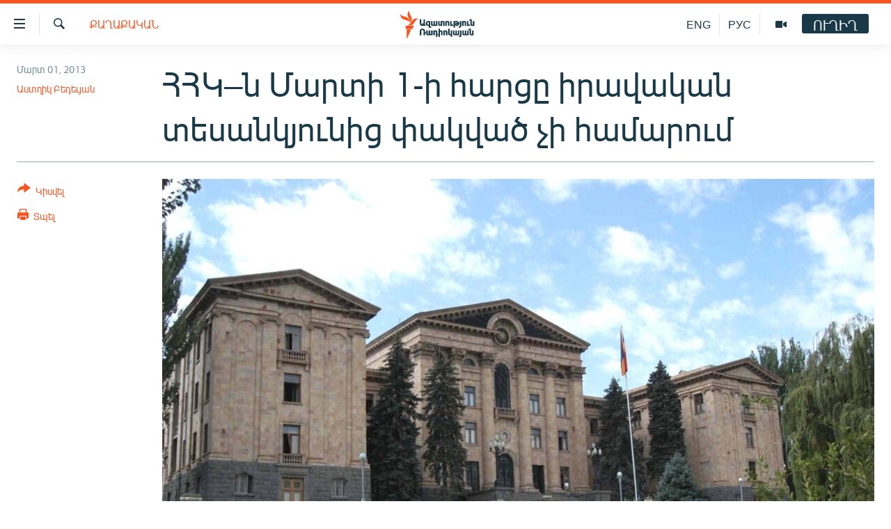

--- FILE ---
content_type: image/svg+xml
request_url: https://www.azatutyun.am/Content/responsive/RFE/hy-AM/img/logo.svg
body_size: 2480
content:
<?xml version="1.0" encoding="UTF-8"?>
<svg id="armenian" xmlns="http://www.w3.org/2000/svg" viewBox="0 0 205.38 80">
  <defs>
    <style>
      .cls-1 {
        fill: #1a3948;
      }

      .cls-1, .cls-2 {
        stroke-width: 0px;
      }

      .cls-2 {
        fill: #fa5420;
      }
    </style>
  </defs>
  <path class="cls-1" d="m65.13,54.09l-.29-.07c-.62-.15-1.17-.35-1.64-.61-.38-.21-.73-.43-1.06-.67-.47.3-.99.54-1.55.7-.64.19-1.34.29-2.07.29-.83,0-1.62-.13-2.34-.37-.73-.25-1.37-.62-1.91-1.1-.54-.48-.97-1.08-1.28-1.78-.31-.7-.47-1.5-.47-2.38v-9.51h3.51v9.61c0,.4.06.76.18,1.06.12.29.29.54.5.74.22.2.48.36.78.46.5.18,1.14.2,1.66.11-.02-.01-.05-.02-.07-.03-.27-.12-.57-.21-.89-.29l-.36-.09.96-2.83.3.07c.48.12.93.27,1.31.45.2.1.4.2.59.31v-9.57h3.51v9.51c0,.47-.05.92-.14,1.33-.07.31-.16.61-.26.89.22.13.45.25.69.36.33.15.7.28,1.12.38l.38.1-1.18,2.93Zm13.59,3.38h-5.59v-4.17c-.18.08-.37.16-.57.22-1,.32-2.16.26-3.14-.1-.57-.21-1.09-.54-1.53-1-.44-.45-.79-1.04-1.04-1.74-.25-.69-.38-1.54-.38-2.52,0-1.06.16-1.97.47-2.71.32-.75.75-1.37,1.29-1.83.54-.47,1.16-.81,1.86-1.02.68-.2,1.4-.31,2.13-.31.27,0,.57.01.9.03.33.02.67.07,1.02.13.35.06.7.14,1.06.25.36.11.72.24,1.07.41l.19.09v11.33h2.28v2.92Zm-6.54-12.31c-.79,0-1.37.22-1.76.69-.4.47-.6,1.24-.6,2.28,0,.52.05.96.14,1.32.09.34.21.62.37.83.15.2.33.34.55.43.23.1.5.14.8.14.22,0,.41-.02.58-.06.17-.04.32-.09.45-.15.13-.06.24-.12.32-.19.04-.03.07-.06.1-.08v-5.12c-.1-.02-.2-.04-.3-.06-.19-.03-.41-.05-.65-.05Zm15.55,8.57c-.63,0-1.17-.1-1.63-.3-.35-.16-.66-.35-.93-.59-.35.24-.74.44-1.14.59-.51.2-1.09.3-1.74.3s-1.27-.1-1.76-.28c-.51-.19-.93-.47-1.27-.84-.33-.36-.58-.8-.74-1.3-.15-.49-.23-1.04-.23-1.63v-7.16h3.31v7.02c0,.23.02.44.05.62.03.16.08.3.16.41.06.1.14.17.25.22.11.06.27.09.47.09.37,0,.69-.06.95-.18.2-.09.37-.19.5-.3-.01-.09-.02-.19-.03-.28-.01-.15-.02-.31-.02-.46v-7.14h3.31v7.02c0,.2.01.39.03.57.02.16.06.29.13.41.06.1.15.18.28.25.1.05.28.11.62.11.12,0,.24-.02.37-.04.13-.03.26-.07.39-.13.13-.06.24-.12.34-.19.06-.04.1-.08.15-.12v-7.87h3.31v11h-3.15v-.31c-.18.1-.36.19-.56.27-.43.17-.91.26-1.43.26Zm10.77,0c-.48,0-.95-.07-1.39-.2-.46-.14-.87-.38-1.23-.7-.35-.32-.64-.75-.85-1.28-.21-.51-.31-1.15-.31-1.89v-7.14h3.31v7.02c0,.2,0,.39.03.58.02.15.05.29.12.4.06.1.15.18.27.25.1.05.28.11.62.11.12,0,.25-.02.38-.05.14-.03.27-.07.39-.13.13-.06.25-.12.35-.19.06-.04.11-.08.15-.12v-7.87h3.15v.31c.18-.1.36-.19.56-.27.82-.33,1.88-.34,2.81-.05.46.14.88.38,1.24.7.36.33.65.75.86,1.28.21.51.31,1.15.31,1.89v7.14h-3.31v-7.02c0-.19-.01-.38-.03-.57-.02-.16-.06-.29-.13-.41-.06-.1-.15-.18-.28-.25-.1-.05-.28-.11-.62-.11-.12,0-.24.02-.38.04-.13.03-.26.07-.39.13-.12.06-.24.12-.34.19-.05.04-.1.08-.15.12v7.87h-3.15v-.31c-.18.1-.37.19-.57.27-.43.17-.92.26-1.43.26Zm21.78-.21h-3.31v-7.02c0-.24-.02-.46-.06-.64-.03-.16-.09-.29-.17-.39-.07-.09-.17-.17-.3-.22-.15-.06-.35-.09-.59-.09-.4,0-.73.06-.98.18-.2.1-.36.2-.47.3v7.87h-3.31v-11h3.15v.3c.22-.12.45-.22.69-.3.44-.14.91-.21,1.4-.21.62,0,1.18.09,1.66.26.5.18.92.44,1.26.78.34.34.6.76.78,1.25.17.48.25,1.03.25,1.63v7.29Zm8.69,0h-6.84v-11h3.31v8.08h3.53v2.92Zm4.31,3.95h-3.31v-14.96h3.15v.37c.1-.04.2-.08.3-.12.3-.11.62-.2.95-.27.33-.07.67-.12,1.01-.15,1.11-.1,2.08-.03,3.01.21.66.17,1.26.44,1.77.8.52.36.96.82,1.29,1.36.28.47.47,1,.56,1.6h1.29v2.92h-1.23c-.03.7-.15,1.31-.36,1.84-.25.61-.58,1.12-1,1.52-.42.4-.9.69-1.45.87-1.03.35-2.2.35-3.18.05-.49-.15-.91-.39-1.28-.7-.36-.31-.65-.7-.87-1.16-.21-.46-.32-1-.32-1.6s.1-1.16.31-1.63c.21-.47.5-.87.86-1.18.36-.31.79-.54,1.29-.69.48-.15,1.01-.22,1.57-.22h.95c-.06-.13-.13-.24-.21-.34-.17-.2-.39-.36-.63-.48-.26-.13-.55-.22-.86-.27-.65-.1-1.33-.1-1.96-.01-.31.04-.6.1-.85.16-.25.06-.46.13-.63.21-.08.04-.14.07-.18.09v11.8Zm4.4-8.24c-.26,0-.46.07-.61.2-.14.13-.21.32-.21.6s.07.49.22.62c.25.23.63.28.99.12.12-.05.23-.14.32-.27.11-.15.2-.35.27-.61.05-.19.09-.41.1-.67h-1.08Zm5.92,8.43c-.18,0-.41,0-.69-.01-.29-.01-.61-.05-.94-.13l-.27-.06v-2.82l.41.08c.18.04.36.07.52.09.38.05.72.04.99-.05.14-.05.25-.13.35-.24.1-.12.18-.3.24-.52.06-.24.1-.55.1-.93v-10.56h3.31v10.56c0,.81-.1,1.52-.31,2.09-.21.59-.5,1.07-.87,1.44-.37.37-.81.65-1.31.81-.48.16-1,.24-1.55.24Zm15.07-4.15h-3.31v-7.02c0-.24-.02-.45-.06-.64-.03-.16-.09-.29-.17-.39-.07-.09-.17-.17-.3-.22-.15-.06-.35-.09-.59-.09-.4,0-.73.06-.98.18-.2.1-.36.2-.47.3v7.87h-3.31v-11h3.15v.3c.22-.12.45-.23.69-.3.44-.14.91-.21,1.4-.21.62,0,1.18.09,1.66.26.49.18.92.44,1.26.78.34.34.6.76.78,1.25.17.48.25,1.03.25,1.63v7.29Zm8.69,0h-6.84v-11h3.31v8.08h3.53v2.92Zm4.95.21c-1.26,0-2.24-.35-2.92-1.04-.68-.69-1.03-1.66-1.03-2.89v-8.3h-2.28v-2.92h5.59v10.94c0,.24.02.46.06.64.03.16.09.29.17.39.07.09.17.17.3.22.15.06.35.09.59.09.4,0,.73-.06.98-.18.2-.1.36-.2.47-.3v-7.87h3.31v11h-3.15v-.3c-.22.12-.45.23-.69.3-.44.14-.91.21-1.4.21Zm-107.77,21.31h-3.51v-9.61c0-.4-.06-.76-.18-1.06-.12-.29-.29-.54-.5-.74-.22-.2-.48-.36-.78-.46-.62-.22-1.42-.22-2.04,0-.3.11-.56.26-.78.46-.21.2-.38.45-.5.74-.12.3-.18.66-.18,1.06v9.61h-3.51v-9.51c0-.88.16-1.68.47-2.38.31-.7.74-1.3,1.28-1.78.54-.48,1.18-.85,1.91-1.1,1.44-.5,3.24-.5,4.68,0,.73.25,1.37.62,1.91,1.1.54.48.97,1.08,1.28,1.78.31.7.47,1.5.47,2.38v2.35h1.79v3.24h-1.79v3.92Zm12.14.21c-.63,0-1.17-.1-1.63-.3-.35-.16-.66-.35-.93-.59-.35.24-.74.44-1.14.59-.51.2-1.09.3-1.74.3s-1.27-.1-1.76-.28c-.51-.19-.93-.47-1.27-.84-.33-.36-.58-.8-.74-1.3-.15-.49-.23-1.04-.23-1.63v-7.16h3.31v7.02c0,.23.02.44.05.62.03.16.08.3.16.41.06.1.14.17.25.22.11.06.27.09.47.09.37,0,.69-.06.95-.18.2-.09.37-.19.5-.3-.01-.09-.02-.19-.03-.28-.01-.15-.02-.31-.02-.46v-7.14h3.31v7.02c0,.2.01.39.03.57.02.16.06.29.13.41.06.1.15.18.28.25.1.05.28.11.62.11.12,0,.24-.02.37-.04.13-.03.26-.07.39-.13.13-.06.24-.12.34-.19.06-.04.1-.08.15-.12v-7.87h3.31v11h-3.15v-.31c-.18.1-.36.19-.56.27-.43.17-.91.26-1.43.26Zm16.17,3.74h-3.31v-11c0-.23-.02-.43-.06-.6-.03-.17-.09-.3-.16-.4-.07-.09-.17-.17-.3-.22-.15-.06-.35-.09-.59-.09-.4,0-.73.06-.98.18-.2.1-.36.2-.47.3v7.87h-3.31v-11h3.15v.3c.22-.12.45-.22.69-.3.44-.14.91-.21,1.4-.21.62,0,1.18.09,1.66.26.5.18.92.44,1.26.78.34.34.6.76.78,1.25.17.48.25,1.03.25,1.63v4.37h1.79v2.92h-1.79v3.95Zm5.94,0h-3.31v-18.88h3.31v4.18c.16-.09.34-.16.53-.23.43-.16.9-.23,1.39-.23.62,0,1.18.09,1.66.26.5.18.92.44,1.26.78.34.34.6.76.78,1.25.17.48.25,1.03.25,1.63v7.29h-3.31v-7.02c0-.24-.02-.46-.06-.64-.03-.16-.09-.29-.17-.39-.07-.09-.17-.17-.3-.22-.15-.06-.35-.09-.59-.09-.4,0-.73.06-.98.18-.2.1-.36.2-.47.3v11.83Zm16.92-3.95h-3.31v-7.02c0-.24-.02-.46-.06-.64-.03-.16-.09-.29-.17-.39-.07-.09-.17-.17-.3-.22-.15-.06-.35-.09-.59-.09-.4,0-.73.06-.98.18-.2.1-.36.2-.47.3v7.87h-3.31v-11h3.15v.3c.22-.12.45-.22.69-.3.44-.14.91-.21,1.4-.21.62,0,1.18.09,1.66.26.49.18.92.44,1.26.78.34.34.6.76.78,1.25.17.48.25,1.03.25,1.63v7.29Zm11.04,3.95h-3.31v-4.21c-.16.09-.34.16-.53.23-.43.16-.9.23-1.39.23-1.26,0-2.24-.35-2.93-1.04-.68-.69-1.03-1.66-1.03-2.89v-11.21h3.31v10.94c0,.24.02.46.06.64.03.16.09.29.17.39.07.1.17.17.3.22.15.06.35.09.59.09.4,0,.73-.06.98-.18.2-.1.36-.2.47-.3v-7.87h3.31v14.96Zm11.29-3.74c-.63,0-1.17-.1-1.63-.3-.35-.16-.66-.35-.93-.59-.35.24-.74.44-1.14.59-.51.2-1.09.3-1.74.3s-1.27-.1-1.76-.28c-.51-.19-.93-.47-1.27-.84-.33-.36-.58-.8-.74-1.3-.15-.49-.23-1.04-.23-1.63v-7.16h3.31v7.02c0,.23.02.44.05.62.03.16.08.3.15.41.06.1.14.17.25.22.11.06.27.09.47.09.37,0,.69-.06.95-.18.2-.09.36-.19.5-.3-.01-.09-.02-.19-.03-.28-.01-.15-.02-.31-.02-.46v-7.14h3.31v7.02c0,.2.01.39.03.57.02.16.06.29.13.41.06.1.15.18.28.25.1.05.28.11.62.11.12,0,.24-.02.38-.04.13-.03.26-.07.39-.13.12-.06.24-.12.34-.19.05-.04.1-.08.15-.12v-7.87h3.31v11h-3.15v-.31c-.18.1-.36.19-.56.27-.43.17-.91.26-1.43.26Zm6.26,3.93c-.18,0-.41,0-.69-.01-.29-.01-.61-.05-.94-.13l-.27-.06v-2.82l.41.08c.18.04.36.07.52.09.38.05.72.04.99-.05.14-.05.25-.13.35-.24.1-.12.18-.3.24-.52.06-.24.1-.55.1-.93v-10.56h3.31v10.56c0,.81-.1,1.52-.31,2.09-.21.59-.5,1.07-.87,1.44-.37.37-.81.65-1.31.81-.48.16-1,.24-1.55.24Zm15.32-3.93c-.63,0-1.17-.1-1.63-.3-.35-.16-.66-.35-.93-.59-.35.24-.74.44-1.14.59-.51.2-1.09.3-1.74.3s-1.27-.1-1.76-.28c-.51-.19-.93-.47-1.27-.84-.33-.36-.58-.8-.74-1.3-.15-.49-.23-1.04-.23-1.63v-7.16h3.31v7.02c0,.23.02.44.05.62.03.16.08.3.15.41.06.1.14.17.25.22.11.06.27.09.47.09.37,0,.69-.06.95-.18.2-.09.37-.19.5-.3-.01-.09-.02-.19-.03-.28-.01-.15-.02-.31-.02-.46v-7.14h3.31v7.02c0,.19.01.39.03.57.02.15.06.29.13.41.06.1.15.18.28.25.2.1.57.16,1,.06.13-.03.26-.07.39-.13.13-.06.24-.12.34-.19.06-.04.1-.08.15-.12v-7.87h3.31v11h-3.15v-.31c-.18.1-.36.19-.56.27-.43.17-.91.26-1.43.26Zm10.93,0c-1.26,0-2.24-.35-2.92-1.04-.68-.69-1.03-1.66-1.03-2.89v-8.3h-2.28v-2.92h5.59v10.94c0,.24.02.46.06.64.03.16.09.29.17.39.07.09.17.17.3.22.15.06.35.09.59.09.4,0,.73-.06.98-.18.2-.1.36-.2.47-.3v-7.87h3.31v11h-3.15v-.3c-.22.12-.45.23-.69.3-.44.14-.91.21-1.4.21Z"/>
  <g id="New_Symbol" data-name="New Symbol">
    <path class="cls-2" d="m52.19,24.13c-6.89.8-8.83,7.93-14.01,14.09-6.93,8.22-17.21,4-17.21,4,6.93-.86,8.92-8.04,14.23-14.17,7.04-8.13,16.99-3.91,16.99-3.91Zm-24.98,12.06s8.62-6.83,4.9-16.89c-2.8-7.59-8.2-12.97-5.34-19.3,0,0-8.54,6.93-4.98,16.89,2.72,7.62,8.28,12.97,5.42,19.3Zm-.5-1.45s.83-11.07-8.72-15.28C10.54,16.19,2.71,16.49.03,10.08c0,0-1.06,11,9.07,15.26,7.5,3.15,14.93,2.99,17.61,9.4Zm-11.35,18.59h19.37l4.52-9.09H15.36v9.09Zm3.09,26.67h1.63l11.12-25.45h-12.75v25.45Z"/>
  </g>
</svg>